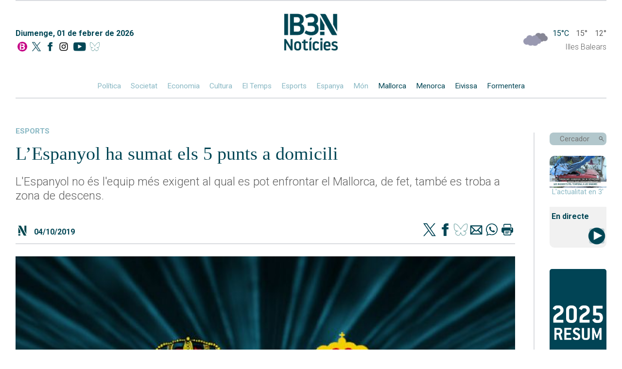

--- FILE ---
content_type: text/html; charset=UTF-8
request_url: https://ib3.org/wp-content/themes/IB3/noticies/noticiasPost.php
body_size: 1104
content:

[{"id":503813,"catId":4483,"catPth":"https:\/\/ib3.org\/seccio\/actualitat\/noticies\/societat","titulo":"Primera pedra del Parc Motor de Sa Coma, que ser\u00e0 una realitat al setembre","descripcion":"Al mes de maig van comen\u00e7ar les obres del circuit, que t\u00e9 un quil\u00f2metre i mig","img":"https:\/\/ib3img.s3.amazonaws.com\/files_flutter\/90513-capturadepantalla20260130191535.png","autor":null,"link":"https:\/\/ib3.org\/primera-pedra-del-parc-motor-de-sa-coma-que-sera-una-realitat-al-setembre","fecha":"30\/01\/2026 08:42","cuerpo":null,"seccion":"societat","tieneVideo":true},{"id":503695,"catId":4489,"catPth":"https:\/\/ib3.org\/seccio\/actualitat\/noticies\/esports-actualitat","titulo":"Joan Pere Carbonell afronta el repte de c\u00f3rrer 7 maratons en 7 dies a 7 continents","descripcion":"El mallorqu\u00ed \u00e9s l'\u00fanic representant espanyol a la prova i la seva motivaci\u00f3 \u00e9s solid\u00e0ria: recaptar fons per a la investigaci\u00f3 de la ictiosi, una malaltia rara","img":"https:\/\/ib3img.s3.amazonaws.com\/files_flutter\/15268-joanpere.jpg","autor":null,"link":"https:\/\/ib3.org\/joan-pere-carbonell-afronta-el-repte-de-correr-7-maratons-en-7-dies-a-7-continents","fecha":"28\/01\/2026 07:17","cuerpo":null,"seccion":"esports","tieneVideo":true},{"id":503511,"catId":4489,"catPth":"https:\/\/ib3.org\/seccio\/actualitat\/noticies\/esports-actualitat","titulo":"Poblense i ATB salven l&#8217;honor balear a la jornada de 2a RFEF","descripcion":"Els de Luis Blanco s\u00f3n l'\u00fanic equip illenc que guanya el diumenge per seguir el ritme blaugrana, mentre que l'Andratx i el Porreres s'endinsen a l'infern","img":"https:\/\/ib3img.s3.amazonaws.com\/files_flutter\/48529-fotokeitaweb.jpg","autor":null,"link":"https:\/\/ib3.org\/poblense-i-atb-salven-lhonor-balear-a-la-jornada-de-2a-rfef","fecha":"27\/01\/2026 02:06","cuerpo":null,"seccion":"esports","tieneVideo":true},{"id":503496,"catId":4489,"catPth":"https:\/\/ib3.org\/seccio\/actualitat\/noticies\/esports-actualitat","titulo":"El Cajasol de Louise Sans\u00f3 deixa l&#8217;Avarca fora de la final de la Copa de la Reina (2-3)","descripcion":"L'equip de Ciutadella cau en el set de desempat, despr\u00e9s de dominar 2-1 ; Camila Hiruela (28) i Jada Burse (29), protagonistes d'un gran duel anotador","img":"https:\/\/ib3img.s3.amazonaws.com\/files_flutter\/DLT17235146_1.webp","autor":null,"link":"https:\/\/ib3.org\/el-cajasol-de-louise-sanso-deixa-lavarca-fora-de-la-final-de-la-copa-de-la-reina-3-2","fecha":"25\/01\/2026 05:27","cuerpo":null,"seccion":"esports","tieneVideo":true},{"id":503422,"catId":4489,"catPth":"https:\/\/ib3.org\/seccio\/actualitat\/noticies\/esports-actualitat","titulo":"L&#8217;Avarca de Menorca elimina l&#8217;Arenal Emev\u00e9 i se cita amb el Cajasol a les semifinals","descripcion":"L'equip de Ciutadella remunta i mant\u00e9 la defensa del t\u00edtol de la Copa de la Reina (3-1); Camila Hiruela, m\u00e0xima anotadora, amb 18 punts","img":"https:\/\/ib3img.s3.amazonaws.com\/files_flutter\/72765-avarcacelebracio.jpeg","autor":null,"link":"https:\/\/ib3.org\/lavarca-de-menorca-elimina-larenal-emeve-i-es-cita-amb-el-cajasol-a-les-semifinals","fecha":"23\/01\/2026 05:50","cuerpo":null,"seccion":"esports","tieneVideo":true}]

--- FILE ---
content_type: text/html; charset=UTF-8
request_url: https://ib3.org/wp-content/themes/IB3/noticies/noticiasPost.php
body_size: 1511
content:

[{"id":503861,"catId":6,"catPth":"https:\/\/ib3.org\/seccio\/actualitat\/microinformatius","titulo":"RESUM NOT\u00cdCIES CAP DE SETMANA VESPRE","descripcion":"","img":"https:\/\/ib3img.s3.amazonaws.com\/files_flutter\/DLT17300823_1.webp","autor":null,"link":"https:\/\/ib3.org\/resum-noticies-cap-de-setmana-vespre","fecha":"31\/01\/2026 09:19","cuerpo":null,"seccion":"Microinformatius","tieneVideo":true},{"id":503860,"catId":4486,"catPth":"https:\/\/ib3.org\/seccio\/actualitat\/noticies\/economia","titulo":"La imposici\u00f3 d&#8217;assegurances en els llogaters podria ser abusiva","descripcion":"Cada vegada es cerquen m\u00e9s opcions com alternatives als honoraris immobiliaris","img":"https:\/\/ib3img.s3.amazonaws.com\/files_flutter\/DLT17300729_1.webp","autor":null,"link":"https:\/\/ib3.org\/la-imposicio-dassegurances-en-els-llogaters-podria-ser-abusiu","fecha":"31\/01\/2026 09:18","cuerpo":null,"seccion":"economia","tieneVideo":true},{"id":503858,"catId":4483,"catPth":"https:\/\/ib3.org\/seccio\/actualitat\/noticies\/societat","titulo":"El c\u00e0tering social de la Fundaci\u00f3 de Persones amb Discapacitat elabora 260 men\u00fas diaris per diferents entitats i ajuntaments de Menorca","descripcion":"Els serveis socials de Ma\u00f3 reparteixen cada migdia menjar per a 100 persones dependents i vulnerables del municipi","img":"https:\/\/ib3img.s3.amazonaws.com\/files_flutter\/DLT17300691_1.webp","autor":null,"link":"https:\/\/ib3.org\/el-catering-social-de-la-fundacio-de-persones-amb-discapacitat-elabora-260-menus-diaris-per-diferents-entitats-i-ajuntaments-de-menorca","fecha":"31\/01\/2026 09:12","cuerpo":null,"seccion":"societat","tieneVideo":true},{"id":503859,"catId":4483,"catPth":"https:\/\/ib3.org\/seccio\/actualitat\/noticies\/societat","titulo":"Veterinaris al l\u00edmit","descripcion":"Un onze per cent d'aquests professionals ha pensat en el su\u00efcidi i fins a un 80% pateix burnout","img":"https:\/\/ib3img.s3.amazonaws.com\/files_flutter\/DLT17298481_1.webp","autor":null,"link":"https:\/\/ib3.org\/veterinaris-al-limit","fecha":"31\/01\/2026 09:06","cuerpo":null,"seccion":"societat","tieneVideo":true},{"id":503856,"catId":4487,"catPth":"https:\/\/ib3.org\/seccio\/actualitat\/noticies\/cultura","titulo":"El Consell de Menorca atorga a Ciutadella els guardons que premien les millors composicions de glosa escrita","descripcion":"Miquel \u00c0ngel Adrover ha guanyat el premi a la millor glosa en la modalitat general","img":"https:\/\/ib3img.s3.amazonaws.com\/files_flutter\/DLT17300668_1.webp","autor":null,"link":"https:\/\/ib3.org\/el-consell-de-menorca-atorga-a-ciutadella-els-guardons-que-premien-les-millors-composicions-de-glosa-escrita","fecha":"31\/01\/2026 09:05","cuerpo":null,"seccion":"cultura","tieneVideo":true},{"id":503854,"catId":4485,"catPth":"https:\/\/ib3.org\/seccio\/actualitat\/noticies\/mon","titulo":"Vene\u00e7uela anuncia l&#8217;impuls d&#8217;una llei d&#8217;amnistia general per als presos pol\u00edtics","descripcion":"L'amnistia alliberar\u00e0 els m\u00e9s de 700 presos pol\u00edtics retinguts al pa\u00eds des de 1999 i fins a dia d'avui","img":"https:\/\/ib3img.s3.amazonaws.com\/files_flutter\/21440-presos.jpg","autor":null,"link":"https:\/\/ib3.org\/venecuela-anuncia-limpuls-duna-llei-damnistia-general-per-als-presos-politics","fecha":"31\/01\/2026 08:40","cuerpo":null,"seccion":"m\u00f3n","tieneVideo":true},{"id":503855,"catId":4483,"catPth":"https:\/\/ib3.org\/seccio\/actualitat\/noticies\/societat","titulo":"Pres\u00f3 provisional per a cinc dels detinguts per la brega a Verge de Lluc","descripcion":"Aquest dissabte, havien passat a disposici\u00f3 judicial","img":"https:\/\/ib3img.s3.amazonaws.com\/files_flutter\/43432-escopeta.jpg","autor":null,"link":"https:\/\/ib3.org\/preso-provisional-per-a-cinc-dels-detinguts-per-la-brega-a-verge-de-lluc","fecha":"31\/01\/2026 08:34","cuerpo":null,"seccion":"societat","tieneVideo":false},{"id":503852,"catId":4483,"catPth":"https:\/\/ib3.org\/seccio\/actualitat\/noticies\/societat","titulo":"Un home rep dues punyalades a prop de Son Moix","descripcion":"S'ha obert una investigaci\u00f3 i se'n cerca el responsable","img":"https:\/\/ib3img.s3.amazonaws.com\/files_flutter\/DLT17299911_1.webp","autor":null,"link":"https:\/\/ib3.org\/un-home-rep-dues-punyalades-a-prop-de-son-moix","fecha":"31\/01\/2026 09:23","cuerpo":null,"seccion":"societat","tieneVideo":true},{"id":503850,"catId":4487,"catPth":"https:\/\/ib3.org\/seccio\/actualitat\/noticies\/cultura","titulo":"Cerquen filmacions casolanes en S\u00faper-8 per preservar imatges d&#8217;una Mallorca que ja no existeix","descripcion":"Serviran per al programa 'Mallorca S\u00faper-8' que coprodueix IB3","img":"https:\/\/ib3img.s3.amazonaws.com\/files_flutter\/DLT17299630_1.webp","autor":null,"link":"https:\/\/ib3.org\/cerquen-filmacions-casolanes-en-super8-per-preservar-imatges-duna-mallorca-que-ja-no-existeix","fecha":"31\/01\/2026 07:41","cuerpo":null,"seccion":"cultura","tieneVideo":true},{"id":503847,"catId":264,"catPth":"https:\/\/ib3.org\/seccio\/actualitat\/darrer-el-temps","titulo":"El Temps Migdia 31-01-2026","descripcion":"","img":"https:\/\/ib3img.s3.amazonaws.com\/files_flutter\/DLT17299424_1.webp","autor":null,"link":"https:\/\/ib3.org\/el-temps-migdia-31-01-2026","fecha":"31\/01\/2026 05:19","cuerpo":null,"seccion":"Darrer El Temps","tieneVideo":true}]